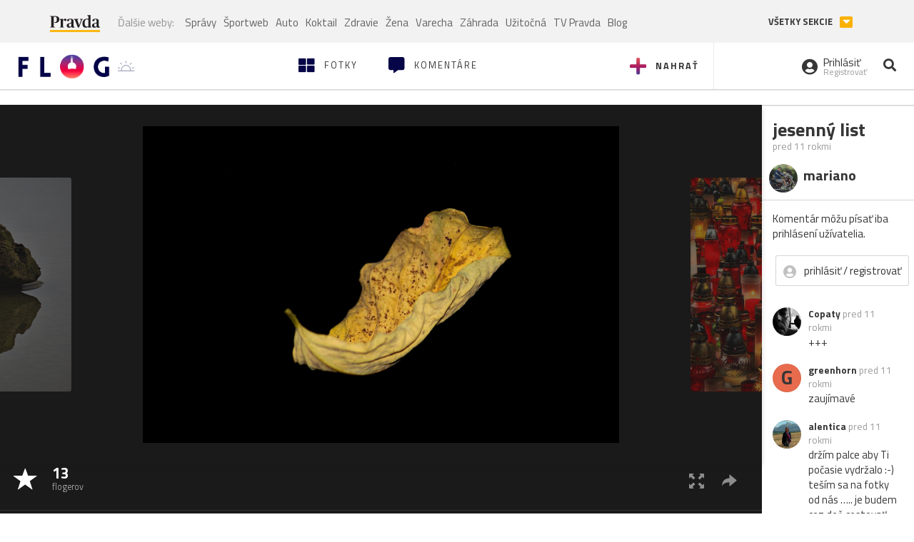

--- FILE ---
content_type: application/javascript; charset=utf-8
request_url: https://fundingchoicesmessages.google.com/f/AGSKWxXPNzuxmaTKZB44O2dRUeTf3bDZqCexH0ZhMQBq8e7PUisTsGcUPMCvYrK1qURzYSEAnF-wrRufO3mYwy33hZyHwVyd7dYFBXG5usQA_-RGHNMDY2VbuwITcO1ZA9bIxDh25h6UT3WJn7bUMBkp8RLUR2e_3fnCb9Sy0NqxsYzDbAg-IlsdjbMjbhJu/_/adw2./initdefineads./fn_ads./yahooadsapi./wixads.
body_size: -1292
content:
window['0e6574a1-77b9-40d3-8bff-4450a8fc568e'] = true;

--- FILE ---
content_type: application/javascript
request_url: https://ipravda.sk/js/pravda-min-extern_flog.js?v=20260119
body_size: 8667
content:
/**
 * Table of contents: 
 * jquery.cookie.js
 * pravda.js
 * pravda-hooks.js
 * pravda-menu.js
 * Generated by MagicMin: 2026-01-19 12:00:03
 */
/*!
 * jQuery Cookie Plugin
 * https://github.com/carhartl/jquery-cookie
 *
 * Copyright 2011, Klaus Hartl
 * Dual licensed under the MIT or GPL Version 2 licenses.
 * http://www.opensource.org/licenses/mit-license.php
 * http://www.opensource.org/licenses/GPL-2.0
 */
(function($){$.cookie=function(key,value,options){if(arguments.length>1&&(!/Object/.test(Object.prototype.toString.call(value))||value===null||value===undefined)){options=$.extend({},options);if(value===null||value===undefined){options.expires=-1;}
if(typeof options.expires==='number'){var days=options.expires,t=options.expires=new Date();t.setDate(t.getDate()+days);}
value=String(value);return(document.cookie=[encodeURIComponent(key),'=',options.raw?value:encodeURIComponent(value),options.expires?'; expires='+options.expires.toUTCString():'',options.path?'; path='+options.path:'',options.domain?'; domain='+options.domain:'',options.secure?'; secure':''].join(''));}
options=value||{};var decode=options.raw?function(s){return s;}:decodeURIComponent;var pairs=document.cookie.split('; ');for(var i=0,pair;pair=pairs[i]&&pairs[i].split('=');i++){if(decode(pair[0])===key)return decode(pair[1]||'');}
return null;};})(jQuery);var PEREX={nonAdOceanLayerEnabled:true,advertisementEnabled:true,googleAdsenseEnabled:true,initHooks:[],adblockEnabled:true,recaptchaSiteKey:null,init:function(){this.createCookieNamespace();if(this.initHooks.length>0){for(var index in this.initHooks){this.initHooks[index]();}}},disableAdvertisement:function(){this.advertisementEnabled=false;},enableAdvertisement:function(){this.advertisementEnabled=true;},isAdvertisementEnabled:function(){return this.advertisementEnabled;},disableGoogleAdsense:function(){this.googleAdsenseEnabled=false;},enableGoogleAdsense:function(){this.googleAdsenseEnabled=true;},isGoogleAdsenseEnabled:function(){return this.advertisementEnabled&&this.googleAdsenseEnabled;},runIE6Fixes:function(){},createCookieNamespace:function(){if(typeof jQuery.cookie=='undefined'){return;}
var perexCookieNamespace=jQuery.cookie('PEREX');if(!perexCookieNamespace){jQuery.cookie('PEREX','{}',{domain:this.Helper.getPravdaHostName(),path:'/'});}},getCookieNamespace:function(key){if(typeof jQuery.cookie=='undefined'){return null;}
var perexCookieNamespace=jQuery.parseJSON(jQuery.cookie('PEREX'));return(perexCookieNamespace&&typeof perexCookieNamespace[key]!=='undefined')?perexCookieNamespace[key]:null;},setCookieNamespace:function(key,value){if(typeof jQuery.cookie=='undefined'){return;}
var perexCookieNamespace=jQuery.parseJSON(jQuery.cookie('PEREX'));perexCookieNamespace[key]=value;jQuery.cookie('PEREX',this.Helper.stringify(perexCookieNamespace),{domain:this.Helper.getPravdaHostName(),path:'/'});},Helper:{getPravdaHostName:function(){var hostname=window.location.hostname.split('.');hostname=hostname.slice(hostname.length-2);return hostname.join('.');},getPravdaTLD:function(){var hostname=window.location.hostname.split('.');return hostname.slice(hostname.length-1).shift();},getFormValues:function(form){var sendValues={};var values=form.serializeArray();for(var i=0;i<values.length;i++){var name=values[i].name;if(name in sendValues){var val=sendValues[name];if(!(val instanceof Array)){val=[val];}
val.push(values[i].value);sendValues[name]=val;}else{sendValues[name]=values[i].value;}}
return sendValues;},getURLParameter:function(name){return decodeURIComponent((location.search.match(RegExp("[?|&]"+name+'=(.+?)(&|$)'))||[,null])[1]);},stringify:function(obj){var printObj=typeof JSON!=="undefined"?JSON.stringify:function(obj){var arr=[];jQuery.each(obj,function(key,val){var next=key+": ";next+=jQuery.isPlainObject(val)?printObj(val):val;arr.push(next);});return"{ "+arr.join(", ")+" }";};return printObj(obj);},plural:function(n,s1,s2,s3){return(n==1)?s1:((n>=2&&n<=4)?s2:s3);},timeAgo:function(time){if(typeof time!=="object"){return"";}
var delta=Math.floor((new Date().getTime()-time.getTime())/ 1000);if(delta<0){delta=Math.round(Math.abs(delta)/ 60);if(delta==0)
return'za okam\u017eik';if(delta==1)
return'za min\u00fatu';if(delta<45)
return'za '+delta+' '+PEREX.Helper.plural(delta,'min\u00fatu','min\u00faty','min\u00fat');if(delta<90)
return'za hodinu';if(delta<1440)
return'za '+Math.round(delta / 60)+' '+PEREX.Helper.plural(Math.round(delta / 60),'hodinu','hodiny','hod\u00edn');if(delta<2880)
return'zajtra';if(delta<43200)
return'za '+Math.round(delta / 1440)+' '+PEREX.Helper.plural(Math.round(delta / 1440),'de\u0148','dni','dn\u00ed');if(delta<86400)
return'za mesiac';if(delta<525960)
return'za '+Math.round(delta / 43200)+' '+PEREX.Helper.plural(Math.round(delta / 43200),'mesiac','mesiace','mesiacov');if(delta<1051920)
return'za rok';return'za '+Math.round(delta / 525960)+' '+PEREX.Helper.plural(Math.round(delta / 525960),'rok','roky','rokov');}
delta=Math.round(delta / 60);if(delta==0)
return'pred chv\u00ed\u013eou';if(delta==1)
return'pred min\u00fatou';if(delta<45)
return'pred '+delta+' min\u00fatami';if(delta<90)
return'pred hodinou';if(delta<1440)
return'pred '+Math.round(delta / 60)+' hodinami';if(delta<2880)
return'včera';if(delta<43200)
return'pred '+Math.round(delta / 1440)+' d\u0148ami';if(delta<86400)
return'pred mesiacom';if(delta<525960)
return'pred '+Math.round(delta / 43200)+' mesiacmi';if(delta<1051920)
return'pred rokom';return'pred '+Math.round(delta / 525960)+' rokmi';},toAscii:function(str){var from=[/á/g,/ä/g,/č/g,/ď/g,/é/g,/ě/g,/í/g,/ĺ/g,/ľ/g,/ň/g,/ó/g,/ô/g,/ö/g,/ŕ/g,/ř/g,/š/g,/ť/g,/ú/g,/ů/g,/ü/g,/ý/g,/ř/g,/ž/g];var to='aacdeeillnooorrstuuuyrz';if(!str){return"";}
str=str.toLowerCase();for(var i=0;i<from.length;i++){str=str.replace(from[i],to[i]);}
str=str.replace(/[^a-z0-9\s]+/g,'');str=str.replace(/[\-\s]+/g,' ');return str;},emailValidator:function(val){return(/^("([ !\x23-\x5B\x5D-\x7E]*|\\[ -~])+"|[-a-z0-9!#$%&'*+\/=?^_`{|}~]+(\.[-a-z0-9!#$%&'*+\/=?^_`{|}~]+)*)@([0-9a-z\u00C0-\u02FF\u0370-\u1EFF]([-0-9a-z\u00C0-\u02FF\u0370-\u1EFF]{0,61}[0-9a-z\u00C0-\u02FF\u0370-\u1EFF])?\.)+[a-z\u00C0-\u02FF\u0370-\u1EFF][-0-9a-z\u00C0-\u02FF\u0370-\u1EFF]{0,17}[a-z\u00C0-\u02FF\u0370-\u1EFF]$/i).test(val);}},Cookie:{setCookie:function(cname,cvalue,exdays,path,domain){if(exdays>0){var d=new Date();d.setTime(d.getTime()+(exdays*24*60*60*1000));var expires="expires="+d.toUTCString();}
var domain="domain="+(typeof domain==="undefined"?PEREX.Helper.getPravdaHostName():domain);var path="path="+(typeof path==="undefined"?"/":path);document.cookie=cname+"="+cvalue+"; "+(typeof expires!=="undefined"?expires+"; ":"")+path+"; "+domain;},getCookie:function(cname){var name=cname+"=";var ca=document.cookie.split(';');for(var i=0;i<ca.length;i++){var c=ca[i];while(c.charAt(0)==' ')
c=c.substring(1);if(c.indexOf(name)==0)
return c.substring(name.length,c.length);}
return"";}},registerInitHook:function(fn){if(typeof fn==='function'){this.initHooks.push(fn);}},isMobileDevice:function(useCookie){var navigatorMatch=navigator.userAgent.match(/(Android|webOS|iPhone|iPad|iPod|Symbian|BlackBerry|Windows Phone)/i)!==null;if(useCookie==true&&typeof jQuery.cookie!='undefined'){var cookie=jQuery.cookie('PEREXismobile');if(cookie!=null){if(cookie=='1'){return navigatorMatch;}else{return false;}}}
return navigatorMatch;},isRetinaDisplay:function(){return((window.matchMedia&&(window.matchMedia('only screen and (min-resolution: 192dpi), only screen and (min-resolution: 2dppx), only screen and (min-resolution: 75.6dpcm)').matches||window.matchMedia('only screen and (-webkit-min-device-pixel-ratio: 2), only screen and (-o-min-device-pixel-ratio: 2/1), only screen and (min--moz-device-pixel-ratio: 2), only screen and (min-device-pixel-ratio: 2)').matches))||(window.devicePixelRatio&&window.devicePixelRatio>=2))&&/(iPad|iPhone|iPod)/g.test(navigator.userAgent);},redirectToMobile:function(){jQuery.cookie('PEREXismobile','1',{domain:window.location.host.match(/^[a-z]+(\.pravda\.[a-z]+)jQuery/)[1],path:'/'});var domain=location.host||location.hostName;var newDomain=domain.replace(/[a-z]+(\.pravda\.[a-z]+)/,'mjQuery1');if(newDomain.match(/^m\.pravda\.[a-z]+jQuery/)){var newurl;var articleMatch=location.pathname.match(/^\/[a-z0-9-]+\/clanok\/([0-9]+)-[a-z0-9-]+\//);var thirdLevelDomain=location.host.match(/[a-z]+/)[0];if(articleMatch)
newurl='#!a='+articleMatch[1];else if(thirdLevelDomain=='www'&&location.pathname=='/')
newurl='#';if(newurl){window.location='http://'+newDomain+'/'+newurl;}}},checkAdBlock:function(callback){var divName="#AdBox2";if(!jQuery(divName).length){jQuery('<div id="'+divName.substr(1)+'" style="font-size: 5px;visibility: hidden; position: fixed; bottom: 0;"><!-- Google Adsense Ad -->&nbsp;&nbsp;&nbsp;&nbsp;&nbsp;</div>').appendTo('body');}
setTimeout(function(){if(PEREX.adblockEnabled&&jQuery(divName).length){PEREX.adblockEnabled=!jQuery(divName).outerWidth()||!jQuery(divName).outerWidth();}
if(typeof callback==="function")
callback();},1e3);},sendAdblockGaEvents:function(){if(typeof gtag==="function"){if(PEREX.adblockEnabled){gtag('event','Blocked',{'event_category':'Adblock','event_label':'true','value':1,'non_interaction':true});}else{gtag('event','Unblocked',{'event_category':'Adblock','event_label':'false','value':0,'non_interaction':true});}}},setRecaptchaSiteKey(key){this.recaptchaSiteKey=key;},getRecaptchaSiteKey(){return this.recaptchaSiteKey;}};jQuery(document).ready(function(){PEREX.init();});PEREX.registerInitHook(function(){function fbShareEvent(event){var buttonDescription=jQuery(event.currentTarget).data('fb-event-source');gtag('event','Facebook',{event_category:'Share',event_label:'article button'+buttonDescription});}
jQuery('.article-detail').on('click','a.fb-facebook-button',fbShareEvent);jQuery('#article-fb-share').on('click','a.share',fbShareEvent);});PEREX.registerInitHook(function(){jQuery('.listing-filter select').change(function(){if(jQuery(this).val().trim()!==""){window.location.href=jQuery(this).val();}});});PEREX.registerInitHook(function(){jQuery('#arrow-top').click(function(e){e.preventDefault();jQuery('html, body').animate({scrollTop:'0px'},550);});});PEREX.registerInitHook(function(){if(typeof LazyLoad==='function'){window.lazyLoadInstance=new LazyLoad({elements_selector:'.lazy',threshold:800});}
else if(typeof jQuery.fn.lazyload!='undefined'){jQuery("img.lazy").lazyload({threshold:800,skip_invisible:false,effect:"fadeIn"});jQuery('.carousel').on('slide.bs.carousel',function(e){jQuery(e.relatedTarget).find('img.lazy').trigger('appear');});}});PEREX.registerInitHook(function(){jQuery('.texy-article-web, .article-detail').on('click','a.fancybox',function(e){e.preventDefault();var author=jQuery(this).parents('.texy-image-foto').find('.article-detail-image-autor');var $modal=jQuery('<div id="fancybox-modal" class="modal fade" role="dialog" tabindex="-1" aria-hidden="true"> <div class="modal-dialog modal-lg" role="document" style="width: 90%; max-width: 1200px;">  <div class="modal-content">   <div class="modal-body">    <img src="'+jQuery(this).attr('href')+'">   </div>   <div class="modal-footer">'
+(author.length?'<div class="pull-left">'+author.text()+'</div>':'')+'<button type="button" data-dismiss="modal" class="btn pull-right">Zatvoriť</button>   </div>  </div><!-- /.modal-content --> </div><!-- /.modal-dialog --></div><!-- /.modal -->').appendTo(jQuery('body'));$modal.on('hidden.bs.modal',function(){jQuery('.modal-backdrop').remove();jQuery(this).remove();}).modal('show');});});PEREX.registerInitHook(function(){if(typeof jQuery.fn.swipe!='undefined'){jQuery(".carousel:not(.disable-swipe)").swipe({swipe:function(event,direction,distance,duration,fingerCount,fingerData){if(direction=='left'){jQuery(this).carousel('next');}
if(direction=='right'){jQuery(this).carousel('prev');}},allowPageScroll:"vertical"});}});PEREX.registerInitHook(function(){jQuery('#trojclanok-carousel').find('.carousel-indicators li').click(function(e){if(jQuery(this).hasClass('active')){e.stopPropagation();jQuery(this).find('a').click();}});});PEREX.registerInitHook(function(){jQuery('body').on('click','[data-toggle="video-modal"]',function(e){if(PEREX.isMobileDevice()){return;}
e.preventDefault();if(jQuery(this).attr('data-youtube')){var videoSrc='https://www.youtube-nocookie.com/embed/'+jQuery(this).attr('data-youtube');videoSrc+=(videoSrc.indexOf('?')===-1?'?':'&')+'html5=1&autoplay=1';}else if(jQuery(this).attr('data-efabrica')){var videoSrc=jQuery(this).attr('data-efabrica');console.log(videoSrc,/[a-z0-9]+\-[a-z0-9]+\-[a-z0-9]+\-[a-z0-9]+\-[a-z0-9]+/.test(videoSrc));if(/[a-z0-9]+\-[a-z0-9]+\-[a-z0-9]+\-[a-z0-9]+\-[a-z0-9]+/.test(videoSrc)){videoSrc='https://tv.pravda.sk/embed/'+videoSrc+'?autoplay=1';}else{videoSrc='https://media.tv.pravda.sk/embed/'+videoSrc+'?autoplay=1';}}else{return;}
var title=typeof $(this).attr('data-title')==="string"?$(this).attr('data-title'):false;var $modal=jQuery('<div id="video-modal" class="modal fade" role="dialog" tabindex="-1" aria-hidden="true">\n <div class="modal-dialog modal-lg">\n  <div class="modal-content">\n   <div class="modal-header">\n    <button type="button" class="close" data-dismiss="modal" aria-label="Zavrieť"><span aria-hidden="true">&times;</span></button>\n    '+(title?'<h4 class="modal-title">'+title+'</h4>':'')+'\n   </div>\n   <div class="modal-body">\n    <div class="embed-responsive embed-responsive-16by9">\n     <iframe class="embed-responsive-item" width="100%" height="490" frameborder="0" src="'+videoSrc+'" allowfullscreen></iframe>\n    </div>\n   </div>\n  </div><!-- /.modal-content -->\n </div><!-- /.modal-dialog -->\n</div><!-- /.modal -->').appendTo(jQuery('body'));$modal.on('hidden.bs.modal',function(){jQuery('.modal-backdrop').remove();jQuery(this).remove();}).modal('show');});});PEREX.registerInitHook(function(){if(typeof jQuery.fn.tooltip!='undefined'){$('[data-toggle="tooltip"]').tooltip();}});PEREX.registerInitHook(function(){if(typeof navigator.share!=='undefined'&&navigator.userAgent.match(/(ipad|iphone|android)/i)){$('.native-share-button').click(function(){navigator.share({url:$('meta[property="og:url"]').attr('content'),title:$('meta[property="og:title"]').attr('content'),text:$('meta[property="og:description"]').attr('content')});});$('.show-if-native-share').removeClass('hidden');$('.hide-if-native-share').addClass('hidden');}});PEREX.registerInitHook(function(){var starttime=new Date();var ogUrlMeta=document.querySelector('meta[property="og:url"]');var debugEl=null;var urlMatch=null;var web=null;if(ogUrlMeta&&ogUrlMeta.content){urlMatch=ogUrlMeta.content.match(/^https?:\/\/(www\.pravda|sport\.pravda|www\.mediaklik|www\.defencenews)\.[a-z]+\/$/);}
if(urlMatch){web=urlMatch[1];}else{return;}
if(location.hash==='#milestone'){debugEl=$('<div style="position: fixed;padding: 3px; left: 2px;top: 2px;z-index: 10000000000000;background: RGBA(0,0,0,.5);color: white;font-size: 31px;">test</div>');document.body.appendChild(debugEl[0]);}
var sampleRate=.05;if(web==="www.mediaklik"){sampleRate=1.0;}else if(web==="www.defencenews"){sampleRate=1.0;}else if(web==="sport.pravda"){sampleRate=.15;}
if((Math.random()<sampleRate||debugEl)&&urlMatch){var el=document.scrollingElement;var generator=function*(){var nextMilestone=0;while(nextMilestone<=100){var scrollPosition=el.scrollTop /(el.scrollHeight-window.innerHeight)*100;if(nextMilestone<=scrollPosition){var eventData={hitType:'event',eventCategory:web==='www.pravda'?'SuperhpScrollDepth':'HpScrollDepth',eventAction:nextMilestone+'%',eventLabel:ogUrlMeta.content,eventValue:Math.floor((new Date()-starttime)/ 1000),nonInteraction:true};if(debugEl){debugEl.text(nextMilestone+'%');console.log(eventData)}else{if(typeof gtag==="function"){gtag('event',eventData.eventAction,{event_category:eventData.eventCategory,event_label:eventData.eventLabel,value:eventData.eventValue,non_interaction:true});}}
nextMilestone+=10;}else{yield nextMilestone;}}};var gen=generator();$(window).on('scroll resize',function(){gen.next();});gen.next();}});PEREX.registerInitHook(function(){var $header=jQuery('#perex-header');if($header.length){var $replacement=jQuery('<div id="header-replacement" class="hidden"></div>').insertAfter($header);var $sticky=jQuery('<div id="sticky-menu" class="sticky-menu"><nav><div class="container"></div></nav></div>').prependTo('body');jQuery(window).on('scroll resize',function(){var $window=jQuery(this);if($window.scrollTop()>=$replacement.outerHeight()*1.5){if($replacement.hasClass('hidden')){$replacement.css('height',$header.outerHeight(true)).removeClass('hidden');$header.detach();$sticky.addClass('show-sticky-menu').find('.container').append($header);$window.trigger('sticky-menu-changed');}}else if($sticky.hasClass('show-sticky-menu')){$sticky.removeClass('show-sticky-menu');$header.detach();$replacement.before($header).addClass('hidden');$window.trigger('sticky-menu-changed');}}).scroll();}});PEREX.registerInitHook(function(){var $searchWrap=jQuery('#perex-header .search-input-wrap');if($searchWrap.length){jQuery('#perex-header').on('click','.portal-menu-actions-search',function(e){e.preventDefault();$searchWrap.addClass("active").find("input").focus();$searchWrap.addClass("anim");});$searchWrap.on('click','.search-input-wrap-close',function(){$searchWrap.removeClass("active anim");$searchWrap.find('input[type="text"]').val('');});}});PEREX.registerInitHook(function(){var $submenu=jQuery('#perex-header .submenu');if($submenu.length){var submenuHeight=$submenu.height();var $submenuNav=$submenu.find('.submenu-nav');jQuery(window).on('resize sticky-menu-changed',function(){var submenuNavListHeight=$submenu.find('.submenu-nav-list').height();if(submenuNavListHeight>submenuHeight||$(window).width()<=990){$submenuNav.addClass('openArrow');}else if(submenuNavListHeight>0){$submenuNav.removeClass('openArrow');}}).trigger('sticky-menu-changed');$submenuNav.on('click','.submenu-nav-open',function(){$submenu.toggleClass('open');});}});PEREX.registerInitHook(function(){var $container=jQuery('#portal-menu');var scrollPosition=jQuery(document).scrollTop();var $list=jQuery('body, #portal-megamenu, #perex-header, #perex-header .portal-menu, #perex-header .submenu');if($container.length){$container.find('.portal-megamenu-button, .portal-menu-hamburger-icon').on('click',function(){var $button=jQuery(this);if(!$button.hasClass("close-menu")){scrollPosition=jQuery(document).scrollTop();window.scrollTo(0,0);$button.addClass('close-menu').removeClass('open-menu');$list.addClass('fixed-menu');jQuery('#portal-megamenu .portal-megamenu-line').hide().each(function(i){jQuery(this).delay(i*75).fadeIn(300);});setTimeout(function(){$button.find('i').addClass('active');$button.find('span').addClass('open');},200);}else{$button.addClass('open-menu').removeClass('close-menu');$list.removeClass('fixed-menu');$button.find('i, span').removeClass('active open');jQuery(document).scrollTop(scrollPosition);}
try{var eventLabel=$button.hasClass('portal-megamenu-button')?'megamenu':'hamburgermenu';var eventAction=$button.hasClass('close-menu')?'open':'close';ga('send','event','Menu',eventAction,eventLabel);ga('b.send','event','Menu',eventAction,eventLabel);}catch(e){}});jQuery('#portal-megamenu .portal-megamenu-line h2').on('click',function(){jQuery(this).parent().toggleClass('open');});}});